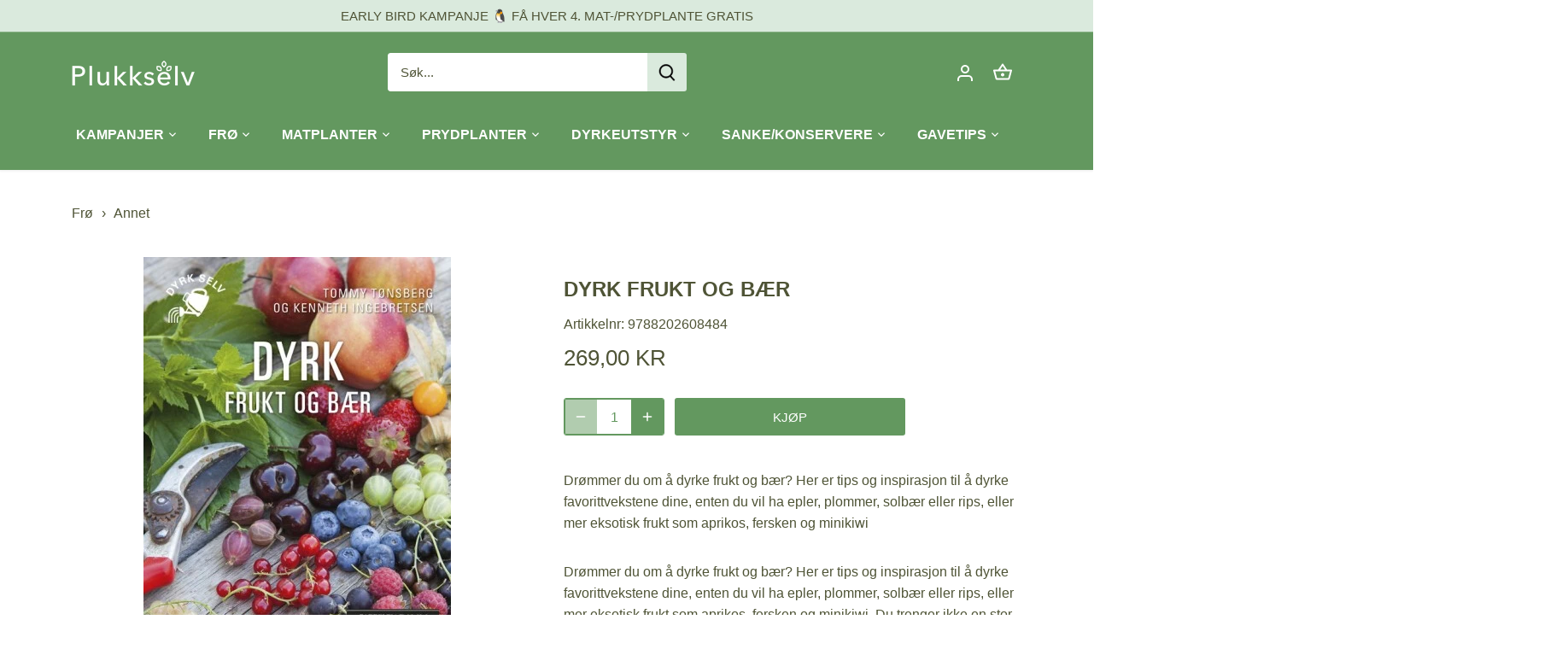

--- FILE ---
content_type: text/javascript; charset=utf-8
request_url: https://plukkselv.no/products/dyrk-frukt-og-baer.js
body_size: 841
content:
{"id":7110248890554,"title":"Dyrk frukt og bær","handle":"dyrk-frukt-og-baer","description":"\u003cp\u003eDrømmer du om å dyrke frukt og bær? Her er tips og inspirasjon til å dyrke favorittvekstene dine, enten du vil ha epler, plommer, solbær eller rips, eller mer eksotisk frukt som aprikos, fersken og minikiwi. Du trenger ikke en stor hage for å dyrke frukt og bær, noen sorter trives godt på liten plass. Gode råd om valg av sorter, plassering, planting, gjødsling og beskjæring gjør det enkelt å lykkes med dyrkingen.\u003c\/p\u003e\n\u003cp\u003e \u003ca href=\"https:\/\/issuu.com\/cappelendamm\/docs\/dyrk-frukt-og-baer?e=0\/68730066\" target=\"_blank\"\u003eBla i boken\u003c\/a\u003e    \u003c\/p\u003e\n\u003ctable class=\"metainfo table table-condensed\"\u003e\n\u003ctbody\u003e\n\u003ctr class=\"md_role_for\"\u003e\n\u003ctd class=\"meta\"\u003eForfatter:\u003c\/td\u003e\n\u003ctd\u003e\n\u003ca href=\"https:\/\/www.cappelendamm.no\/forfattere\/Kenneth%20Ingebretsen-scid:36214\"\u003eKenneth Ingebretsen\u003c\/a\u003e og \u003ca href=\"https:\/\/www.cappelendamm.no\/forfattere\/Tommy%20T%C3%B8nsberg-scid:33844\"\u003eTommy Tønsberg\u003c\/a\u003e\n\u003c\/td\u003e\n\u003c\/tr\u003e\n\u003ctr class=\"md_binding\"\u003e\n\u003ctd class=\"meta\"\u003eInnbinding:\u003c\/td\u003e\n\u003ctd\u003eHeftet\u003c\/td\u003e\n\u003c\/tr\u003e\n\u003ctr class=\"md_publication_year\"\u003e\n\u003ctd class=\"meta\"\u003eUtgivelsesår:\u003c\/td\u003e\n\u003ctd\u003e\u003ca href=\"https:\/\/www.cappelendamm.no\/cappelendamm\/search\/search.action?publicationYear=2019\"\u003e2019\u003c\/a\u003e\u003c\/td\u003e\n\u003c\/tr\u003e\n\u003ctr class=\"md_pages\"\u003e\n\u003ctd class=\"meta\"\u003eAntall sider:\u003c\/td\u003e\n\u003ctd\u003e104\u003c\/td\u003e\n\u003c\/tr\u003e\n\u003ctr class=\"md_publisher\"\u003e\n\u003ctd class=\"meta\"\u003eForlag:\u003c\/td\u003e\n\u003ctd\u003e\u003ca href=\"https:\/\/www.cappelendamm.no\/cappelendamm\/search\/search.action?publisher=Cappelen+Damm\"\u003eCappelen Damm\u003c\/a\u003e\u003c\/td\u003e\n\u003c\/tr\u003e\n\u003ctr class=\"md_language\"\u003e\n\u003ctd class=\"meta\"\u003eSpråk:\u003c\/td\u003e\n\u003ctd\u003e\u003ca href=\"https:\/\/www.cappelendamm.no\/cappelendamm\/search\/search.action?language=Bokm%C3%A5l\"\u003eBokmål\u003c\/a\u003e\u003c\/td\u003e\n\u003c\/tr\u003e\n\u003ctr class=\"md_ean\"\u003e\n\u003ctd class=\"meta\"\u003eISBN\/EAN:\u003c\/td\u003e\n\u003ctd\u003e9788202608484\u003c\/td\u003e\n\u003c\/tr\u003e\n\u003ctr class=\"md_category\"\u003e\n\u003ctd class=\"meta\"\u003eKategori:\u003c\/td\u003e\n\u003ctd\u003e\n\u003ca href=\"https:\/\/www.cappelendamm.no\/_sakprosa\/natur-og-fritid#searchresult\"\u003eNatur og fritid\u003c\/a\u003e og \u003ca href=\"https:\/\/www.cappelendamm.no\/_sakprosa\/husoghage#searchresult\"\u003eHus og hage\u003c\/a\u003e\n\u003c\/td\u003e\n\u003c\/tr\u003e\n\u003c\/tbody\u003e\n\u003c\/table\u003e","published_at":"2022-10-24T11:38:49+02:00","created_at":"2022-06-09T19:26:38+02:00","vendor":"Cappelen Damm","type":"Bøker","tags":["beskjæring","bærdyrking","bærplanter","Bøker","dyrk bær","dyrk frukt","dyrking","Frukt og bær","frukt og bær bok","fruktdyrking","frukttrær","hage inspirasjon","hagearbeid","hagebok","hagetips","inspirasjon","planting","selvdyrking","spt-tagged"],"price":26900,"price_min":26900,"price_max":26900,"available":true,"price_varies":false,"compare_at_price":null,"compare_at_price_min":0,"compare_at_price_max":0,"compare_at_price_varies":false,"variants":[{"id":41509946228922,"title":"Default Title","option1":"Default Title","option2":null,"option3":null,"sku":"9788202608484","requires_shipping":true,"taxable":true,"featured_image":{"id":31642308608186,"product_id":7110248890554,"position":1,"created_at":"2022-06-09T19:26:41+02:00","updated_at":"2022-06-09T19:26:41+02:00","alt":"Boken Dyrk frukt og bær med frukt, bær og hageverktøy.","width":360,"height":444,"src":"https:\/\/cdn.shopify.com\/s\/files\/1\/0595\/8516\/7546\/products\/336cfe2a6236047e5fdc19e68807c51c-image.jpg?v=1654795601","variant_ids":[41509946228922]},"available":true,"name":"Dyrk frukt og bær","public_title":null,"options":["Default Title"],"price":26900,"weight":201,"compare_at_price":null,"inventory_management":"shopify","barcode":"9788202608484","featured_media":{"alt":"Boken Dyrk frukt og bær med frukt, bær og hageverktøy.","id":24018188370106,"position":1,"preview_image":{"aspect_ratio":0.811,"height":444,"width":360,"src":"https:\/\/cdn.shopify.com\/s\/files\/1\/0595\/8516\/7546\/products\/336cfe2a6236047e5fdc19e68807c51c-image.jpg?v=1654795601"}},"quantity_rule":{"min":1,"max":null,"increment":1},"quantity_price_breaks":[],"requires_selling_plan":false,"selling_plan_allocations":[]}],"images":["\/\/cdn.shopify.com\/s\/files\/1\/0595\/8516\/7546\/products\/336cfe2a6236047e5fdc19e68807c51c-image.jpg?v=1654795601"],"featured_image":"\/\/cdn.shopify.com\/s\/files\/1\/0595\/8516\/7546\/products\/336cfe2a6236047e5fdc19e68807c51c-image.jpg?v=1654795601","options":[{"name":"Title","position":1,"values":["Default Title"]}],"url":"\/products\/dyrk-frukt-og-baer","media":[{"alt":"Boken Dyrk frukt og bær med frukt, bær og hageverktøy.","id":24018188370106,"position":1,"preview_image":{"aspect_ratio":0.811,"height":444,"width":360,"src":"https:\/\/cdn.shopify.com\/s\/files\/1\/0595\/8516\/7546\/products\/336cfe2a6236047e5fdc19e68807c51c-image.jpg?v=1654795601"},"aspect_ratio":0.811,"height":444,"media_type":"image","src":"https:\/\/cdn.shopify.com\/s\/files\/1\/0595\/8516\/7546\/products\/336cfe2a6236047e5fdc19e68807c51c-image.jpg?v=1654795601","width":360}],"requires_selling_plan":false,"selling_plan_groups":[]}

--- FILE ---
content_type: text/javascript; charset=utf-8
request_url: https://plukkselv.no/products/dyrk-frukt-og-baer.js
body_size: 810
content:
{"id":7110248890554,"title":"Dyrk frukt og bær","handle":"dyrk-frukt-og-baer","description":"\u003cp\u003eDrømmer du om å dyrke frukt og bær? Her er tips og inspirasjon til å dyrke favorittvekstene dine, enten du vil ha epler, plommer, solbær eller rips, eller mer eksotisk frukt som aprikos, fersken og minikiwi. Du trenger ikke en stor hage for å dyrke frukt og bær, noen sorter trives godt på liten plass. Gode råd om valg av sorter, plassering, planting, gjødsling og beskjæring gjør det enkelt å lykkes med dyrkingen.\u003c\/p\u003e\n\u003cp\u003e \u003ca href=\"https:\/\/issuu.com\/cappelendamm\/docs\/dyrk-frukt-og-baer?e=0\/68730066\" target=\"_blank\"\u003eBla i boken\u003c\/a\u003e    \u003c\/p\u003e\n\u003ctable class=\"metainfo table table-condensed\"\u003e\n\u003ctbody\u003e\n\u003ctr class=\"md_role_for\"\u003e\n\u003ctd class=\"meta\"\u003eForfatter:\u003c\/td\u003e\n\u003ctd\u003e\n\u003ca href=\"https:\/\/www.cappelendamm.no\/forfattere\/Kenneth%20Ingebretsen-scid:36214\"\u003eKenneth Ingebretsen\u003c\/a\u003e og \u003ca href=\"https:\/\/www.cappelendamm.no\/forfattere\/Tommy%20T%C3%B8nsberg-scid:33844\"\u003eTommy Tønsberg\u003c\/a\u003e\n\u003c\/td\u003e\n\u003c\/tr\u003e\n\u003ctr class=\"md_binding\"\u003e\n\u003ctd class=\"meta\"\u003eInnbinding:\u003c\/td\u003e\n\u003ctd\u003eHeftet\u003c\/td\u003e\n\u003c\/tr\u003e\n\u003ctr class=\"md_publication_year\"\u003e\n\u003ctd class=\"meta\"\u003eUtgivelsesår:\u003c\/td\u003e\n\u003ctd\u003e\u003ca href=\"https:\/\/www.cappelendamm.no\/cappelendamm\/search\/search.action?publicationYear=2019\"\u003e2019\u003c\/a\u003e\u003c\/td\u003e\n\u003c\/tr\u003e\n\u003ctr class=\"md_pages\"\u003e\n\u003ctd class=\"meta\"\u003eAntall sider:\u003c\/td\u003e\n\u003ctd\u003e104\u003c\/td\u003e\n\u003c\/tr\u003e\n\u003ctr class=\"md_publisher\"\u003e\n\u003ctd class=\"meta\"\u003eForlag:\u003c\/td\u003e\n\u003ctd\u003e\u003ca href=\"https:\/\/www.cappelendamm.no\/cappelendamm\/search\/search.action?publisher=Cappelen+Damm\"\u003eCappelen Damm\u003c\/a\u003e\u003c\/td\u003e\n\u003c\/tr\u003e\n\u003ctr class=\"md_language\"\u003e\n\u003ctd class=\"meta\"\u003eSpråk:\u003c\/td\u003e\n\u003ctd\u003e\u003ca href=\"https:\/\/www.cappelendamm.no\/cappelendamm\/search\/search.action?language=Bokm%C3%A5l\"\u003eBokmål\u003c\/a\u003e\u003c\/td\u003e\n\u003c\/tr\u003e\n\u003ctr class=\"md_ean\"\u003e\n\u003ctd class=\"meta\"\u003eISBN\/EAN:\u003c\/td\u003e\n\u003ctd\u003e9788202608484\u003c\/td\u003e\n\u003c\/tr\u003e\n\u003ctr class=\"md_category\"\u003e\n\u003ctd class=\"meta\"\u003eKategori:\u003c\/td\u003e\n\u003ctd\u003e\n\u003ca href=\"https:\/\/www.cappelendamm.no\/_sakprosa\/natur-og-fritid#searchresult\"\u003eNatur og fritid\u003c\/a\u003e og \u003ca href=\"https:\/\/www.cappelendamm.no\/_sakprosa\/husoghage#searchresult\"\u003eHus og hage\u003c\/a\u003e\n\u003c\/td\u003e\n\u003c\/tr\u003e\n\u003c\/tbody\u003e\n\u003c\/table\u003e","published_at":"2022-10-24T11:38:49+02:00","created_at":"2022-06-09T19:26:38+02:00","vendor":"Cappelen Damm","type":"Bøker","tags":["beskjæring","bærdyrking","bærplanter","Bøker","dyrk bær","dyrk frukt","dyrking","Frukt og bær","frukt og bær bok","fruktdyrking","frukttrær","hage inspirasjon","hagearbeid","hagebok","hagetips","inspirasjon","planting","selvdyrking","spt-tagged"],"price":26900,"price_min":26900,"price_max":26900,"available":true,"price_varies":false,"compare_at_price":null,"compare_at_price_min":0,"compare_at_price_max":0,"compare_at_price_varies":false,"variants":[{"id":41509946228922,"title":"Default Title","option1":"Default Title","option2":null,"option3":null,"sku":"9788202608484","requires_shipping":true,"taxable":true,"featured_image":{"id":31642308608186,"product_id":7110248890554,"position":1,"created_at":"2022-06-09T19:26:41+02:00","updated_at":"2022-06-09T19:26:41+02:00","alt":"Boken Dyrk frukt og bær med frukt, bær og hageverktøy.","width":360,"height":444,"src":"https:\/\/cdn.shopify.com\/s\/files\/1\/0595\/8516\/7546\/products\/336cfe2a6236047e5fdc19e68807c51c-image.jpg?v=1654795601","variant_ids":[41509946228922]},"available":true,"name":"Dyrk frukt og bær","public_title":null,"options":["Default Title"],"price":26900,"weight":201,"compare_at_price":null,"inventory_management":"shopify","barcode":"9788202608484","featured_media":{"alt":"Boken Dyrk frukt og bær med frukt, bær og hageverktøy.","id":24018188370106,"position":1,"preview_image":{"aspect_ratio":0.811,"height":444,"width":360,"src":"https:\/\/cdn.shopify.com\/s\/files\/1\/0595\/8516\/7546\/products\/336cfe2a6236047e5fdc19e68807c51c-image.jpg?v=1654795601"}},"quantity_rule":{"min":1,"max":null,"increment":1},"quantity_price_breaks":[],"requires_selling_plan":false,"selling_plan_allocations":[]}],"images":["\/\/cdn.shopify.com\/s\/files\/1\/0595\/8516\/7546\/products\/336cfe2a6236047e5fdc19e68807c51c-image.jpg?v=1654795601"],"featured_image":"\/\/cdn.shopify.com\/s\/files\/1\/0595\/8516\/7546\/products\/336cfe2a6236047e5fdc19e68807c51c-image.jpg?v=1654795601","options":[{"name":"Title","position":1,"values":["Default Title"]}],"url":"\/products\/dyrk-frukt-og-baer","media":[{"alt":"Boken Dyrk frukt og bær med frukt, bær og hageverktøy.","id":24018188370106,"position":1,"preview_image":{"aspect_ratio":0.811,"height":444,"width":360,"src":"https:\/\/cdn.shopify.com\/s\/files\/1\/0595\/8516\/7546\/products\/336cfe2a6236047e5fdc19e68807c51c-image.jpg?v=1654795601"},"aspect_ratio":0.811,"height":444,"media_type":"image","src":"https:\/\/cdn.shopify.com\/s\/files\/1\/0595\/8516\/7546\/products\/336cfe2a6236047e5fdc19e68807c51c-image.jpg?v=1654795601","width":360}],"requires_selling_plan":false,"selling_plan_groups":[]}